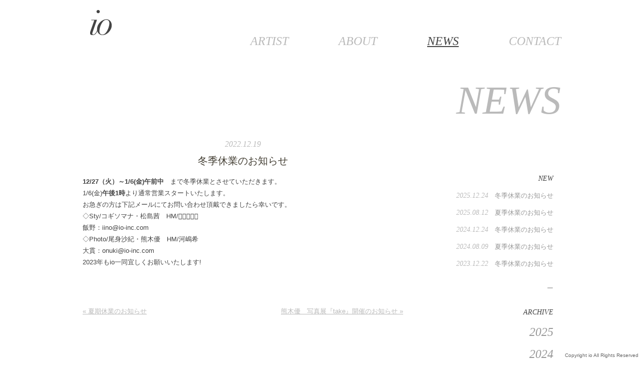

--- FILE ---
content_type: text/html; charset=UTF-8
request_url: https://io-inc.com/news/2919
body_size: 19755
content:
<!DOCTYPE html>
<html lang="ja" class="no-js">
<head>
    <!--パソコン用CSS-->
    <link rel="stylesheet" href="https://io-inc.com/wp/wp-content/themes/io/style_pc.css">

	<meta charset="UTF-8">

	<link rel="profile" href="http://gmpg.org/xfn/11">
	<link rel="pingback" href="https://io-inc.com/wp/xmlrpc.php">
	<!--[if lt IE 9]>
	<script src="https://io-inc.com/wp/wp-content/themes/io/js/html5.js"></script>
	<![endif]-->
	<script>(function(){document.documentElement.className='js'})();</script>
	<title>冬季休業のお知らせ &#8211; 株式会社 io</title>
<link rel='dns-prefetch' href='//fonts.googleapis.com' />
<link rel='dns-prefetch' href='//s.w.org' />
<link rel="alternate" type="application/rss+xml" title="株式会社 io &raquo; フィード" href="https://io-inc.com/feed" />
<link rel="alternate" type="application/rss+xml" title="株式会社 io &raquo; コメントフィード" href="https://io-inc.com/comments/feed" />
		<script type="text/javascript">
			window._wpemojiSettings = {"baseUrl":"https:\/\/s.w.org\/images\/core\/emoji\/12.0.0-1\/72x72\/","ext":".png","svgUrl":"https:\/\/s.w.org\/images\/core\/emoji\/12.0.0-1\/svg\/","svgExt":".svg","source":{"concatemoji":"https:\/\/io-inc.com\/wp\/wp-includes\/js\/wp-emoji-release.min.js?ver=5.4.18"}};
			/*! This file is auto-generated */
			!function(e,a,t){var n,r,o,i=a.createElement("canvas"),p=i.getContext&&i.getContext("2d");function s(e,t){var a=String.fromCharCode;p.clearRect(0,0,i.width,i.height),p.fillText(a.apply(this,e),0,0);e=i.toDataURL();return p.clearRect(0,0,i.width,i.height),p.fillText(a.apply(this,t),0,0),e===i.toDataURL()}function c(e){var t=a.createElement("script");t.src=e,t.defer=t.type="text/javascript",a.getElementsByTagName("head")[0].appendChild(t)}for(o=Array("flag","emoji"),t.supports={everything:!0,everythingExceptFlag:!0},r=0;r<o.length;r++)t.supports[o[r]]=function(e){if(!p||!p.fillText)return!1;switch(p.textBaseline="top",p.font="600 32px Arial",e){case"flag":return s([127987,65039,8205,9895,65039],[127987,65039,8203,9895,65039])?!1:!s([55356,56826,55356,56819],[55356,56826,8203,55356,56819])&&!s([55356,57332,56128,56423,56128,56418,56128,56421,56128,56430,56128,56423,56128,56447],[55356,57332,8203,56128,56423,8203,56128,56418,8203,56128,56421,8203,56128,56430,8203,56128,56423,8203,56128,56447]);case"emoji":return!s([55357,56424,55356,57342,8205,55358,56605,8205,55357,56424,55356,57340],[55357,56424,55356,57342,8203,55358,56605,8203,55357,56424,55356,57340])}return!1}(o[r]),t.supports.everything=t.supports.everything&&t.supports[o[r]],"flag"!==o[r]&&(t.supports.everythingExceptFlag=t.supports.everythingExceptFlag&&t.supports[o[r]]);t.supports.everythingExceptFlag=t.supports.everythingExceptFlag&&!t.supports.flag,t.DOMReady=!1,t.readyCallback=function(){t.DOMReady=!0},t.supports.everything||(n=function(){t.readyCallback()},a.addEventListener?(a.addEventListener("DOMContentLoaded",n,!1),e.addEventListener("load",n,!1)):(e.attachEvent("onload",n),a.attachEvent("onreadystatechange",function(){"complete"===a.readyState&&t.readyCallback()})),(n=t.source||{}).concatemoji?c(n.concatemoji):n.wpemoji&&n.twemoji&&(c(n.twemoji),c(n.wpemoji)))}(window,document,window._wpemojiSettings);
		</script>
		<style type="text/css">
img.wp-smiley,
img.emoji {
	display: inline !important;
	border: none !important;
	box-shadow: none !important;
	height: 1em !important;
	width: 1em !important;
	margin: 0 .07em !important;
	vertical-align: -0.1em !important;
	background: none !important;
	padding: 0 !important;
}
</style>
	<link rel='stylesheet' id='wp-block-library-css'  href='https://io-inc.com/wp/wp-includes/css/dist/block-library/style.min.css?ver=5.4.18' type='text/css' media='all' />
<link rel='stylesheet' id='hamburger.css-css'  href='https://io-inc.com/wp/wp-content/plugins/wp-responsive-menu/assets/css/wpr-hamburger.css?ver=3.1.4' type='text/css' media='all' />
<link rel='stylesheet' id='wprmenu.css-css'  href='https://io-inc.com/wp/wp-content/plugins/wp-responsive-menu/assets/css/wprmenu.css?ver=3.1.4' type='text/css' media='all' />
<style id='wprmenu.css-inline-css' type='text/css'>
@media only screen and ( max-width: 900px ) {html body div.wprm-wrapper {overflow: scroll;}html body div.wprm-overlay{ background: rgb(0,0,0) }#wprmenu_bar {background-image: url();background-size: cover ;background-repeat: repeat;}#wprmenu_bar {background-color: #666666;}html body div#mg-wprm-wrap .wpr_submit .icon.icon-search {color: #ffffff;}#wprmenu_bar .menu_title,#wprmenu_bar .wprmenu_icon_menu {color: #ffffff;}#wprmenu_bar .menu_title {font-size: 20px;font-weight: normal;}#mg-wprm-wrap li.menu-item a {font-size: 18px;text-transform: uppercase;font-weight: normal;}#mg-wprm-wrap li.menu-item-has-children ul.sub-menu a {font-size: 16px;text-transform: uppercase;font-weight: normal;}#mg-wprm-wrap li.current-menu-item > a {background: #d6d6d6;}#mg-wprm-wrap li.current-menu-item > a,#mg-wprm-wrap li.current-menu-item span.wprmenu_icon{color: #ffffff !important;}#mg-wprm-wrap {background-color: #ffffff;}.cbp-spmenu-push-toright,.cbp-spmenu-push-toright .mm-slideout {left: 80% ;}.cbp-spmenu-push-toleft {left: -80% ;}#mg-wprm-wrap.cbp-spmenu-right,#mg-wprm-wrap.cbp-spmenu-left,#mg-wprm-wrap.cbp-spmenu-right.custom,#mg-wprm-wrap.cbp-spmenu-left.custom,.cbp-spmenu-vertical {width: 80%;max-width: 900px;}#mg-wprm-wrap ul#wprmenu_menu_ul li.menu-item a,div#mg-wprm-wrap ul li span.wprmenu_icon {color: #666666 !important;}#mg-wprm-wrap ul#wprmenu_menu_ul li.menu-item a:hover {background: #d6d6d6;color: #666666 !important;}div#mg-wprm-wrap ul>li:hover>span.wprmenu_icon {color: #666666 !important;}.wprmenu_bar .hamburger-inner,.wprmenu_bar .hamburger-inner::before,.wprmenu_bar .hamburger-inner::after {background: #666666;}.wprmenu_bar .hamburger:hover .hamburger-inner,.wprmenu_bar .hamburger:hover .hamburger-inner::before,.wprmenu_bar .hamburger:hover .hamburger-inner::after {background: #ffffff;}#wprmenu_menu.left {width:80%;left: -80%;right: auto;}#wprmenu_menu.right {width:80%;right: -80%;left: auto;}.wprmenu_bar .hamburger {float: right;}.wprmenu_bar #custom_menu_icon.hamburger {top: 10px;right: 10px;float: right;background-color: #ffffff;}html body div#wprmenu_bar {height : 50px;}.wpr_custom_menu #custom_menu_icon {display: block;}#wprmenu_bar,#mg-wprm-wrap { display: block; }div#wpadminbar { position: fixed; }}
</style>
<link rel='stylesheet' id='wpr_icons-css'  href='https://io-inc.com/wp/wp-content/plugins/wp-responsive-menu/inc/assets/icons/wpr-icons.css?ver=3.1.4' type='text/css' media='all' />
<link rel='stylesheet' id='twentyfifteen-fonts-css'  href='//fonts.googleapis.com/css?family=Noto+Sans%3A400italic%2C700italic%2C400%2C700%7CNoto+Serif%3A400italic%2C700italic%2C400%2C700%7CInconsolata%3A400%2C700&#038;subset=latin%2Clatin-ext' type='text/css' media='all' />
<link rel='stylesheet' id='genericons-css'  href='https://io-inc.com/wp/wp-content/themes/io/genericons/genericons.css?ver=3.2' type='text/css' media='all' />
<link rel='stylesheet' id='twentyfifteen-style-css'  href='https://io-inc.com/wp/wp-content/themes/io/style.css?ver=5.4.18' type='text/css' media='all' />
<!--[if lt IE 9]>
<link rel='stylesheet' id='twentyfifteen-ie-css'  href='https://io-inc.com/wp/wp-content/themes/io/css/ie.css?ver=20141010' type='text/css' media='all' />
<![endif]-->
<!--[if lt IE 8]>
<link rel='stylesheet' id='twentyfifteen-ie7-css'  href='https://io-inc.com/wp/wp-content/themes/io/css/ie7.css?ver=20141010' type='text/css' media='all' />
<![endif]-->
<link rel='stylesheet' id='fancybox-css'  href='https://io-inc.com/wp/wp-content/plugins/easy-fancybox/css/jquery.fancybox.min.css?ver=1.3.24' type='text/css' media='screen' />
<script type='text/javascript' src='https://io-inc.com/wp/wp-includes/js/jquery/jquery.js?ver=1.12.4-wp'></script>
<script type='text/javascript' src='https://io-inc.com/wp/wp-includes/js/jquery/jquery-migrate.min.js?ver=1.4.1'></script>
<script type='text/javascript' src='https://io-inc.com/wp/wp-content/plugins/wp-responsive-menu/assets/js/modernizr.custom.js?ver=3.1.4'></script>
<script type='text/javascript' src='https://io-inc.com/wp/wp-content/plugins/wp-responsive-menu/assets/js/jquery.touchSwipe.min.js?ver=3.1.4'></script>
<script type='text/javascript'>
/* <![CDATA[ */
var wprmenu = {"zooming":"1","from_width":"900","push_width":"900","menu_width":"80","parent_click":"yes","swipe":"1","enable_overlay":"1"};
/* ]]> */
</script>
<script type='text/javascript' src='https://io-inc.com/wp/wp-content/plugins/wp-responsive-menu/assets/js/wprmenu.js?ver=3.1.4'></script>
<link rel='https://api.w.org/' href='https://io-inc.com/wp-json/' />
<link rel="EditURI" type="application/rsd+xml" title="RSD" href="https://io-inc.com/wp/xmlrpc.php?rsd" />
<link rel="wlwmanifest" type="application/wlwmanifest+xml" href="https://io-inc.com/wp/wp-includes/wlwmanifest.xml" /> 
<link rel='prev' title='夏期休業のお知らせ' href='https://io-inc.com/news/2917' />
<link rel='next' title='熊木優　写真展『take』開催のお知らせ' href='https://io-inc.com/news/2922' />
<meta name="generator" content="WordPress 5.4.18" />
<link rel="canonical" href="https://io-inc.com/news/2919" />
<link rel='shortlink' href='https://io-inc.com/?p=2919' />
<link rel="alternate" type="application/json+oembed" href="https://io-inc.com/wp-json/oembed/1.0/embed?url=https%3A%2F%2Fio-inc.com%2Fnews%2F2919" />
<link rel="alternate" type="text/xml+oembed" href="https://io-inc.com/wp-json/oembed/1.0/embed?url=https%3A%2F%2Fio-inc.com%2Fnews%2F2919&#038;format=xml" />
	<link href='http://fonts.googleapis.com/css?family=Arapey:400italic' rel='stylesheet' type='text/css'>
	<link rel="SHORTCUT ICON" HREF="favicon.ico">
</head>

<body class="news-template-default single single-news postid-2919">
<div id="page" class="hfeed site">
	<header id="header">
		<div id="logo"><a href="/"><img src="https://io-inc.com/wp/wp-content/themes/io/img/logo_min.png" class="io" alt="株式会社 io" /></a></div>
		
		<nav id="nav">
			<ul>
				<li><a href="/artist">ARTIST</a></li>
	
				<li><a href="/company">ABOUT</a></li>
				<li class='this'><a href="/news">NEWS</a></li>
				<li><a href="mailto:&#105;&#110;&#102;&#111;&#64;&#105;&#111;&#45;&#105;&#110;&#99;&#46;&#99;&#111;&#109;">CONTACT</a></li>
			</ul>
		</nav>
		
		<h1 id="title">
			NEWS		</h1>
	</header>

	<div id="content" class="site-content">

	<div id="primary" class="content-area">
		<main id="main" class="site-main" role="main">

		
<article id="post-2919" class="post-2919 news type-news status-publish hentry">

	<header class="entry-header">
		<div class="time">2022.12.19</div>
		<h1 class="entry-title">冬季休業のお知らせ</h1>	</header><!-- .entry-header -->

	<div class="entry-content">
		<p><strong>12/27（火）～1/6(金)午前中</strong>　まで冬季休業とさせていただきます。</p>
<p>1/6(金)<strong>午後1時</strong>より通常営業スタートいたします。</p>
<p>お急ぎの方は下記メールにてお問い合わせ頂戴できましたら幸いです。</p>
<p>◇Sty/コギソマナ・松島茜　HM/𠮷﨑沙世子<br />
飯野：iino@io-inc.com</p>
<p>◇Photo/尾身沙紀・熊木優　HM/河嶋希<br />
大貫：onuki@io-inc.com</p>
<p>2023年もio一同宜しくお願いいたします!</p>
	</div><!-- .entry-content -->

	
	<footer class="entry-footer">
					</footer><!-- .entry-footer -->

</article><!-- #post-## -->

	<nav class="navigation post-navigation" role="navigation" aria-label="投稿">
		<h2 class="screen-reader-text">投稿ナビゲーション</h2>
		<div class="nav-links"><div class="nav-previous"><a href="https://io-inc.com/news/2917" rel="prev"><span class="meta-nav" aria-hidden="true">&laquo;</span> <span class="screen-reader-text">Previous post:</span> <span class="post-title">夏期休業のお知らせ</span></a></div><div class="nav-next"><a href="https://io-inc.com/news/2922" rel="next"><span class="screen-reader-text">Next post:</span> <span class="post-title">熊木優　写真展『take』開催のお知らせ</span> <span class="meta-nav" aria-hidden="true">&raquo;</span></a></div></div>
	</nav>
		</main><!-- .site-main -->
		
			<div id="secondary" class="secondary news">
		<div class="new">
			<h2>NEW</h2>
			<ul>
													<li><a href="https://io-inc.com/news/2943" title="冬季休業のお知らせ"><span class="time">2025.12.24</span>　冬季休業のお知らせ</a></li>
									<li><a href="https://io-inc.com/news/2940" title="夏季休業のお知らせ"><span class="time">2025.08.12</span>　夏季休業のお知らせ</a></li>
									<li><a href="https://io-inc.com/news/2937" title="冬季休業のお知らせ"><span class="time">2024.12.24</span>　冬季休業のお知らせ</a></li>
									<li><a href="https://io-inc.com/news/2934" title="夏季休業のお知らせ"><span class="time">2024.08.09</span>　夏季休業のお知らせ</a></li>
									<li><a href="https://io-inc.com/news/2932" title="冬季休業のお知らせ"><span class="time">2023.12.22</span>　冬季休業のお知らせ</a></li>
							</ul>
		</div>
		
		<div class="arc">
			<h2>ARCHIVE</h2>
			<ul>
					<li><a href='https://io-inc.com/news/date/2025'>2025</a></li>
	<li><a href='https://io-inc.com/news/date/2024'>2024</a></li>
	<li><a href='https://io-inc.com/news/date/2023'>2023</a></li>
	<li><a href='https://io-inc.com/news/date/2022'>2022</a></li>
	<li><a href='https://io-inc.com/news/date/2021'>2021</a></li>
	<li><a href='https://io-inc.com/news/date/2020'>2020</a></li>
	<li><a href='https://io-inc.com/news/date/2019'>2019</a></li>
	<li><a href='https://io-inc.com/news/date/2018'>2018</a></li>
	<li><a href='https://io-inc.com/news/date/2017'>2017</a></li>
	<li><a href='https://io-inc.com/news/date/2016'>2016</a></li>
	<li><a href='https://io-inc.com/news/date/2015'>2015</a></li>
			</ul>
		</div>
		
	</div><!-- .secondary -->

		
	</div><!-- .content-area -->

	<footer id="footer">
		<div id="breadcrumbs">
			<!-- Breadcrumb NavXT 6.5.0 -->
<span typeof="v:Breadcrumb"><a rel="v:url" property="v:title" title="Go to 株式会社 io." href="https://io-inc.com" class="home">HOME</a></span> &gt; <span property="itemListElement" typeof="ListItem"><a property="item" typeof="WebPage" title="Go to NEWS." href="https://io-inc.com/news" class="post post-news-archive" ><span property="name">NEWS</span></a><meta property="position" content="2"></span> &gt; <span property="itemListElement" typeof="ListItem"><span property="name" class="post post-news current-item">冬季休業のお知らせ</span><meta property="url" content="https://io-inc.com/news/2932"><meta property="position" content="3"></span>			
			
		</div>
		
		<div id="pagetop">
			<img src="https://io-inc.com/wp/wp-content/themes/io/img/pagetop.png" alt="PAGE TOP" />
		</div>
	</footer>
</div>

<div id="copyright">
	Copyright io All Rights Reserved
</div>
<div id="click_to_call_bar">
	<a href="tel:0368046018">TEL</a>
</div>


			<div class="wprm-wrapper">
        
        <!-- Overlay Starts here -->
			 			   <div class="wprm-overlay"></div>
			         <!-- Overlay Ends here -->
			
			         <div class="wprmenu_bar wpr_custom_menu bodyslide right">
  <div id="custom_menu_icon" class="hamburger hamburger--3dx">
    <span class="hamburger-box">
      <span class="hamburger-inner"></span>
    </span>
  </div>
</div>			 
			<div class="cbp-spmenu cbp-spmenu-vertical cbp-spmenu-right custom " id="mg-wprm-wrap">
									<div class="menu_title">
    </div>				
				
				<ul id="wprmenu_menu_ul">
  
  <li id="menu-item-2848" class="menu-item menu-item-type-custom menu-item-object-custom menu-item-home menu-item-2848"><a href="http://io-inc.com/">HOME</a></li>
<li id="menu-item-2843" class="menu-item menu-item-type-post_type menu-item-object-page menu-item-2843"><a href="https://io-inc.com/artist">ARTIST</a></li>
<li id="menu-item-2844" class="menu-item menu-item-type-post_type menu-item-object-page menu-item-2844"><a href="https://io-inc.com/company">ABOUT</a></li>
<li id="menu-item-2847" class="menu-item menu-item-type-custom menu-item-object-custom menu-item-2847"><a href="http://io-inc.com/news">NEWS</a></li>
<li id="menu-item-2846" class="menu-item menu-item-type-custom menu-item-object-custom menu-item-2846"><a href="mailto:info@io-inc.com">CONTACT</a></li>
        <li>
          <div class="wpr_search search_top">
            <form role="search" method="get" class="wpr-search-form" action="https://io-inc.com/">
  <label for="search-form-698196acd57d4"></label>
  <input type="search" class="wpr-search-field" placeholder="Search..." value="" name="s" title="Search for:">
  <button type="submit" class="wpr_submit">
    <i class="wpr-icon-search"></i>
  </button>
</form>          </div>
        </li>
        
     
</ul>
				
				</div>
			</div>
			<script type='text/javascript' src='https://io-inc.com/wp/wp-content/themes/io/js/skip-link-focus-fix.js?ver=20141010'></script>
<script type='text/javascript'>
/* <![CDATA[ */
var screenReaderText = {"expand":"<span class=\"screen-reader-text\">expand child menu<\/span>","collapse":"<span class=\"screen-reader-text\">collapse child menu<\/span>"};
/* ]]> */
</script>
<script type='text/javascript' src='https://io-inc.com/wp/wp-content/themes/io/js/functions.js?ver=20141212'></script>
<script type='text/javascript' src='https://io-inc.com/wp/wp-content/plugins/easy-fancybox/js/jquery.fancybox.min.js?ver=1.3.24'></script>
<script type='text/javascript'>
var fb_timeout, fb_opts={'overlayShow':true,'hideOnOverlayClick':true,'showCloseButton':true,'margin':20,'centerOnScroll':false,'enableEscapeButton':true,'autoScale':true };
if(typeof easy_fancybox_handler==='undefined'){
var easy_fancybox_handler=function(){
jQuery('.nofancybox,a.wp-block-file__button,a.pin-it-button,a[href*="pinterest.com/pin/create"],a[href*="facebook.com/share"],a[href*="twitter.com/share"]').addClass('nolightbox');
/* IMG */
var fb_IMG_select='a[href*=".jpg"]:not(.nolightbox,li.nolightbox>a),area[href*=".jpg"]:not(.nolightbox),a[href*=".jpeg"]:not(.nolightbox,li.nolightbox>a),area[href*=".jpeg"]:not(.nolightbox),a[href*=".png"]:not(.nolightbox,li.nolightbox>a),area[href*=".png"]:not(.nolightbox),a[href*=".webp"]:not(.nolightbox,li.nolightbox>a),area[href*=".webp"]:not(.nolightbox)';
jQuery(fb_IMG_select).addClass('fancybox image');
var fb_IMG_sections=jQuery('.gallery,.wp-block-gallery,.tiled-gallery,.wp-block-jetpack-tiled-gallery');
fb_IMG_sections.each(function(){jQuery(this).find(fb_IMG_select).attr('rel','gallery-'+fb_IMG_sections.index(this));});
jQuery('a.fancybox,area.fancybox,li.fancybox a').each(function(){jQuery(this).fancybox(jQuery.extend({},fb_opts,{'transitionIn':'elastic','easingIn':'easeOutBack','transitionOut':'elastic','easingOut':'easeInBack','opacity':false,'hideOnContentClick':false,'titleShow':true,'titlePosition':'over','titleFromAlt':true,'showNavArrows':true,'enableKeyboardNav':true,'cyclic':false}))});};
jQuery('a.fancybox-close').on('click',function(e){e.preventDefault();jQuery.fancybox.close()});
};
var easy_fancybox_auto=function(){setTimeout(function(){jQuery('#fancybox-auto').trigger('click')},1000);};
jQuery(easy_fancybox_handler);jQuery(document).on('post-load',easy_fancybox_handler);
jQuery(easy_fancybox_auto);
</script>
<script type='text/javascript' src='https://io-inc.com/wp/wp-content/plugins/easy-fancybox/js/jquery.easing.min.js?ver=1.4.1'></script>
<script type='text/javascript' src='https://io-inc.com/wp/wp-content/plugins/easy-fancybox/js/jquery.mousewheel.min.js?ver=3.1.13'></script>
<script type='text/javascript' src='https://io-inc.com/wp/wp-includes/js/wp-embed.min.js?ver=5.4.18'></script>

</body>
</html>


--- FILE ---
content_type: text/css
request_url: https://io-inc.com/wp/wp-content/themes/io/style_pc.css
body_size: 12994
content:
/*
Theme Name: io
 */

@charset "UTF-8";

/*
html5doctor.com Reset Stylesheet#header
v1.4
2009-07-27
Author: Richard Clark - http://richclarkdesign.com
*/

html, body, div, span, object, iframe,
h1, h2, h3, h4, h5, h6, p, blockquote, pre,
abbr, address, cite, code,
del, dfn, em, img, ins, kbd, q, samp,
small, strong, sub, sup, var,
b, i,
dl, dt, dd, ol, ul, li,
fieldset, form, label, legend,
table, caption, tbody, tfoot, thead, tr, th, td,
article, aside, dialog, figure, footer, header,
hgroup, menu, nav, section,
time, mark, audio, video {
	margin:0;
	padding:0;
	border:0;
	outline:0;
	font-size:100%;
	vertical-align:baseline;
	background:transparent;
}
body {
	line-height:1;
	-webkit-text-size-adjust: 100%;
}

article, aside, dialog, figure, footer, header,
hgroup, nav, section {
	display:block;
}

nav ul {
	list-style:none;
}

blockquote, q {
	quotes:none;
}

blockquote:before, blockquote:after,
q:before, q:after {
	content:'';
	content:none;
}

a {
	margin:0;
	padding:0;
	border:0;
	font-size:100%;
	vertical-align:baseline;
	background:transparent;
	color:#bababa;
}
a:hover {
	color:#444;
}
ins {
	background-color:#ff9;
	color:#000;
	text-decoration:none;
}

mark {
	background-color:#ff9;
	color:#000;
	font-style:italic;
	font-weight:bold;
}

del {
	text-decoration: line-through;
}

abbr[title], dfn[title] {
	border-bottom:1px dotted #000;
	cursor:help;
}

table {
	border-collapse:collapse;
	border-spacing:0;
}

hr {
    display:block;
    height:1px;
    border:0;
    border-top:1px solid #cccccc;
    margin:1em 0;
    padding:0;
}

input, select {
	vertical-align:middle;
}


/*　main
--------------------------------*/
body {
	font-family:"ヒラギノ角ゴ Pro W3", "Hiragino Kaku Gothic Pro", "メイリオ", Meiryo, Osaka, "ＭＳ Ｐゴシック", "MS PGothic", sans-serif !important;
	font-size:13px;
	line-height:1;
	color:#444;
	-webkit-text-size-adjust : 100%!important;
}
#page {

}
#copyright {
    right: 5px;
    position: fixed;
    font-size: 10px;
    color: #666;
    bottom: 5px;
    width: 100%;
    padding: 0;
    text-align: right;
}
.insta{margin-right:20px;}
/*　2nd
--------------------------------*/
body:not(.home) #page{
    position: relative;
    max-width: 960px;
    margin: 0 auto;
    width: 100%;

}
#header {
	position:relative;
	margin:auto;
	margin-top:20px;
	width:100%;
	height:260px;
	min-width:960px;
}
#nav {
	position: absolute;
	top:50px;
	right:0;
}
#nav:after {
    content: '';
    display: block;
    clear: both;
    height: 0;
    visibility: hidden;
}
#nav ul:after {
    content: '';
    display: block;
    clear: both;
    height: 0;
    visibility: hidden;
}
#nav ul li {
	margin-left:100px;
	float:left;
}
#nav ul li a {
	font-family: 'Arapey', serif !important;
	font-style: italic;
	color:#bababa;
	font-size:24px;
	text-decoration:none;
}
#nav ul li a:hover,
#nav ul li.this a {
	color:#444;
	text-decoration:underline;
}
#title {
	position:absolute;
	top:140px;
	right:0;
	text-align:right;
	font-family: 'Arapey', serif !important;
	font-style: italic;
	color:#bababa;
	font-size:80px;
	line-height:1;
	font-weight:normal;
	/*background:url(./img/line_1.png) right center no-repeat;*/
}
#main {
	position:relative;
	width:100%;
	padding:0 0 100px 0;
	margin:auto;
	min-height:400px;

}
.entry-content {
	position:relative;
}
.entry-content,
.entry-content p {
	background:#fff;
}
#footer {
	position:relative;
	margin:auto;
	width:100%;
	height:35px;
	min-width:960px;
}
#breadcrumbs {
	position:absolute;
	top:15px;
	left:20px;
	font-family: 'Arapey', serif;
	font-style: italic;
	font-size:12px;
	color:#444;
}
#breadcrumbs a {
	color:#999;
	text-decoration:none;
}
#breadcrumbs a:hover {
	color:#444;
	text-decoration:underline;
}
#pagetop {
	width:49px;
	height:35px;
	position:absolute;
	right:0;
	bottom:20px;
	cursor:pointer;
}

/*　HOME
--------------------------------*/
#sns{
    display: none;
}
.home #page {
position: fixed;
    width: 100%;
    height: 100%;

}
.home #logo {
    position: absolute;
    top: 50%;
    left: 60%;
    transform: translate(-50%, -50%);
}
#logo {
margin:0 20px;
}
.delayed-image {
	/* じわっと画像が表示される */
 	animation: fadeIn 3s ease 0s 1 normal;
    -webkit-animation: fadeIn 3s ease 0s 1 normal;
}
 
/* じわっと画像が表示される ---------　一度追加していたら不要*/
@keyframes fadeIn { /*上のbody内で呼び出しているアニメーションと名前をそろえる*/
    0% {opacity: 0} /* 始め */
    100% {opacity: 1} /* 終わり */
}
 
/*古いブラウザ用　---------　一度追加していたら不要*/
@-webkit-keyframes fadeIn {
    0% {opacity: 0}
    100% {opacity: 1}
}
 
.home #nav {
    position: absolute;
    top: 50%;
    left: 40%;
    transform: translate(-50%, -50%);}
.home #nav ul li {
	float:none;
	margin:0;
	margin-bottom:40px;
}
.home #nav ul li a {
	font-family: 'Arapey', serif;
	font-style: italic;
	color:#444;
	font-size:46px;
	text-decoration:none;
}
.home #nav ul li a:hover {
	color:#999;
}
.home .copy_top {
	position:absolute;
	left:170px;
	top:430px;
}
.home .copy_top .col1 {
	font-size:10px;
	line-height:1.6;
	color:#868686;
	float:left;
}
.home .copy_top img {
	float:left;
	margin-right:8px;
}
.home .copy_top .col2 {
	font-family: 'Arapey', serif;
	font-style: italic;
	float:left;
	text-align: center;
}
.home .copy_top .col2 .c2_1 {
	font-size:12px;
	margin-bottom:5px;
}
.home .copy_top .col2 .c2_2 a {
	font-size:16px;
	color:#444;
	text-decoration: none;
}
.home .update {
	font-family: 'Arapey', serif;
	font-style: italic;
	position:absolute;
	top:165px;
	right:20px;
	text-align:right;
}
.home .update .key {
	font-size:12px;
	color:#999;
	margin-bottom:1px;
}
.home .update .val {
	font-size:16px;
	color:#444;
}
.home #pagetop {
	display:none;
	/*
	width:49px;
	height:35px;
	position:absolute;
	bottom:20px;
	right:20px;
	*/
}

/*　ARTIST
--------------------------------*/
.artist_lists {
	padding:0;
	list-style:none;
	font-family: 'Arapey', serif;
	font-style: italic;
    width: 80%;
    margin: 20px auto;
    text-align: center;
}
.artist_lists:after {
    content: '';
    display: block;
    clear: both;
    height: 0;
    visibility: hidden;
}
.artist_lists li {
	float:left;
	width:33%;
	margin-bottom:100px;
}
.artist_lists li a {
	text-decoration:none;
}
.artist_lists li a:hover {
	color:#999;
	text-decoration: underline;
}
.artist_lists li .key {
    display: inline;
    font-size: 16px;
    color: #666;
    line-height: 2em;
}
.artist_lists li .val {
	display:inline;
	font-size:30px;
	color:#444;
}

/*　PR
--------------------------------*/
.pr_lists {
	padding:0;
	margin:0;
	list-style:none;
	font-family: 'Arapey', serif;
	font-style: italic;
}
.pr_lists:after {
    content: '';
    display: block;
    clear: both;
    height: 0;
    visibility: hidden;
}
.pr_lists li {
	float:left;
	width:33%;
	margin-bottom:100px;
}
.pr_lists li a {
	text-decoration:none;
}
.pr_lists li a:hover {
	opacity:0.5;
	filter: alpha(opacity=50);        /* ie lt 8 */
	-ms-filter: "alpha(opacity=50)";  /* ie 8 */
	-moz-opacity:0.5;                 /* FF lt 1.5, Netscape */
	-khtml-opacity: 0.5;              /* Safari 1.x */
	zoom:1;
}

/*　COMPANY
--------------------------------*/
.p1 {
	font-size:16px;
	line-height:1;
}
.line {
	color:#999;
	margin:20px 0;
	font-size:12px;
}
.addr {
	line-height:2;
}
.gmap {
	position:absolute;
	top:0px;
	right:10px;
}

/*　ARTIST_dtl
--------------------------------*/
#title span {
	font-size:40px;
}
#localnav {
	height:100%;
	padding:0;
	margin:0;
	list-style:none;
	margin-bottom:50px;
}
#localnav:after {
    content: '';
    display: block;
    clear: both;
    height: 0;
    visibility: hidden;
}
#localnav li {
	float:left;
	padding:0;
	margin:0 160px 0 0;
}
#localnav li:last-child {
	margin-right:0;
}
#localnav li a {
	font-family: 'Arapey', serif;
	font-style: italic;
	font-size:24px;
	color:#bbb;
	text-decoration:none;
}
#localnav li a:hover,
#localnav li.this a {
	color:#666;
	text-decoration:underline;
}
.artist_hplink {
	padding:20px 0;
	border-top:1px solid #ddd;
	border-bottom:1px solid #ddd;
	font-family: 'Arapey', serif;
	font-style: italic;
	font-size:24px;
	margin-bottom:50px;
}
.artist_hplink a {
	color:#999;
}
.artist_hplink a:hover {
	color:#444;
}
.artist_hplink img {
	margin-right:5px;
	vertical-align:middle;
}
.artist_work_lists {
	padding:0;
	margin:0 -20px 0 0;
	list-style:none;
}
.artist_work_lists:after {
    content: '';
    display: block;
    clear: both;
    height: 0;
    visibility: hidden;
}
.artist_work_lists li {
	position:relative;
	width:220px;
	height:150px;
	float:left;
	margin:0 20px 20px 0;
	overflow:hidden;
}
.artist_work_lists li a {
	text-decoration:none;
}
.artist_work_lists li a:hover {
	opacity:0.5;
	filter: alpha(opacity=50);        /* ie lt 8 */
	-ms-filter: "alpha(opacity=50)";  /* ie 8 */
	-moz-opacity:0.5;                 /* FF lt 1.5, Netscape */
	-khtml-opacity: 0.5;              /* Safari 1.x */
	zoom:1;
}
.artist_work_lists li img {
	width:120%;
	height: auto;
}
.artist_work_lists li img.middle {
	position:absolute;
	top:50%;
}
.artist_work_lists li img.bottom {
	position:absolute;
	bottom:0;
}

/*　PROFILE
--------------------------------*/
.title_min {
	font-family: 'Arapey', serif;
	font-style: italic;
	font-size:14px;
	color:#bababa;
	margin-bottom:30px;
}
.txt {
	line-height:1.85;
}
.career {
	margin-bottom:50px;
}
.career:after {
    content: '';
    display: block;
    clear: both;
    height: 0;
    visibility: hidden;
}
.career dt {
	clear:both;
	display:block;
	float:left;
	margin-right:20px;
}
.career dd {
	display:block;
	float:left;
}
.career dd:after {
    content: '';
    display: block;
    clear: both;
    height: 0;
    visibility: hidden;
}

/*　NEWS
--------------------------------*/
.post-type-archive-news #primary,
.single-news #primary {
	width:940px;
	margin:auto;
	padding:0 10px 100px 0;
}
.post-type-archive-news #primary:after,
.single-news #primary:after {
    content: '';
    display: block;
    clear: both;
    height: 0;
    visibility: hidden;
}
.post-type-archive-news #main,
.single-news #main {
    margin: auto;
    padding: 0;
    position: relative;
    width: 640px;
	float:left;
}
#secondary.news {
	width:300px;
	padding:70px 0 0 0;
	float:right;
	text-align:right;
}
#secondary.news h2 {
	font-size:14px;
	color:#444;
	font-family: 'Arapey', serif;
	font-style: italic;
	margin-bottom:20px;
	font-weight:normal;
}
#secondary.news .new:after {
	content:"ー";
	display:block;
	margin-bottom:35px;
	padding-top:15px;
	color:#999;
}
#secondary.news .new ul {
	list-style:none;
	padding:0;
	margin:0;
}
#secondary.news .new ul li {
	padding:0;
	margin:0 0 20px 0;
}
#secondary.news .new ul li a {
	color:#999;
	text-decoration:none;
}
#secondary.news .new ul li a:hover {
	text-decoration:underline;
} 
#secondary.news .new ul li a .time {
	font-size:14px;
	color:#444;
	font-family: 'Arapey', serif;
	font-style: italic;
	color:#bbb;
}
#secondary.news .arc ul {
	list-style:none;
	padding:0;
	margin:0;
}
#secondary.news .arc ul li {
	padding:0;
	margin:0 0 20px 0;
}
#secondary.news .arc ul li a {
	font-size:24px;
	color:#444;
	font-family: 'Arapey', serif;
	font-style: italic;
	color:#999;
	text-decoration:none;
}
#secondary.news .arc ul li a:hover {
	text-decoration:underline;
}
.post-type-archive-news .hentry {
	margin-bottom:100px;
}
.post-type-archive-news .hentry:after {
	display:block;
	content:"";
	color:#999;
	text-align:center;
	padding-top:100px;
	border-bottom: 1px solid #999;
	width: 50%;
	margin: 0 auto;
}
.post-type-archive-news .entry-header,
.single-news .entry-header {
	text-align:center;
	margin-bottom:20px;
}
.post-type-archive-news .hentry .time,
.single-news .hentry .time {
	font-size:16px;
	color:#bababa;
	font-family: 'Arapey', serif;
	font-style: italic;
	margin-bottom:15px;
}
.post-type-archive-news .entry-header h2 a,
.single-news .entry-title {
	color:#443F34;
	font-size:20px;
	text-decoration: none;
	font-weight:normal;
}
.post-type-archive-news .entry-content,
.single-news .entry-content {
	font-size:13px;
	line-height:1.8;
	color:#444;
}
.screen-reader-text {
	display:none;
}
.navigation {
	position:relative;
	margin-top:80px;
}
.nav-previous {
	position:absolute;
	left:0;
}
.nav-next {
	position:absolute;
	right:0;
}

/*　wp-pagenavi
--------------------------------*/
.wp-pagenavi {
	text-align:center;
	font-size:24px;
	color:#444;
	font-family: 'Arapey', serif;
	font-style: italic;
}
.wp-pagenavi .pages {
	display:none;
}
.wp-pagenavi a {
	color:#ccc;
	text-decoration:none;
	padding:0 10px;
}
.wp-pagenavi a:hover {
	color:#444;
	text-decoration: underline;
}
.wp-pagenavi .current {
	text-decoration:underline;
	padding:0 10px;
}

/*　img
--------------------------------*/
img.aligncenter {
	display:block;
	margin:auto;
}
img.alignright  {
	display:block;
	margin: 0 0 0 auto;
}


.artist_insta{display:inline-block;margin:0 0 0 30px;}
.artist_facebook{display:inline-block;margin:0;}
.head_sns{float:right;}
#click_to_call_bar{display:none;}







--- FILE ---
content_type: application/javascript
request_url: https://io-inc.com/wp/wp-content/themes/io/js/functions.js?ver=20141212
body_size: 559
content:
jQuery(document).ready( function() {
	//pagetop
	jQuery('#pagetop').click(function(){
		jQuery('html,body').stop(true,false).animate({
			scrollTop:0
		},300);
	});
	
	// img on off
	jQuery(function(){
		 jQuery('a img').hover(function(){
			jQuery(this).attr('src', jQuery(this).attr('src').replace('_off', '_on'));
			  }, function(){
				 if (!jQuery(this).hasClass('currentPage')) {
				 jQuery(this).attr('src', jQuery(this).attr('src').replace('_on', '_off'));
			}
	   });
	});
	
	
});

//ギャラリー位置
jQuery(window).load( function() {
	var h = jQuery("img.middle").height();
	jQuery("img.middle").css("margin-top",-(h/2));
});